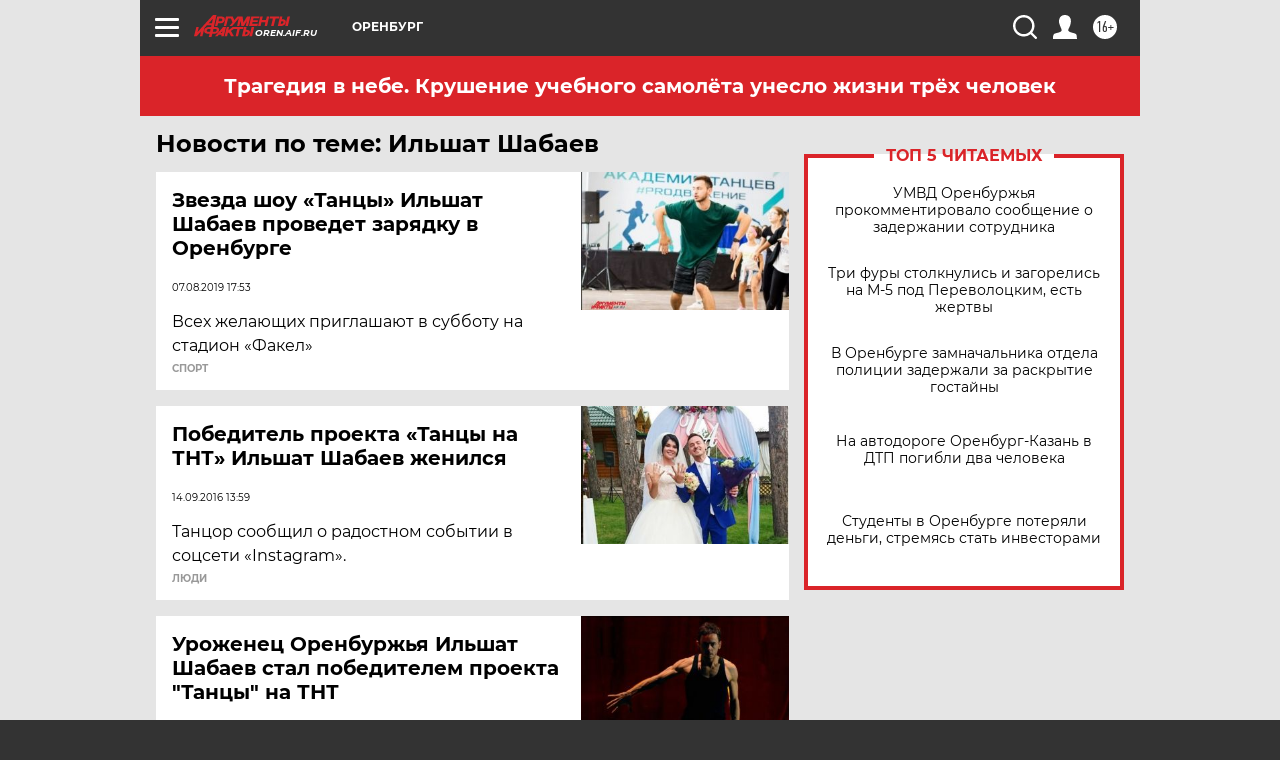

--- FILE ---
content_type: text/html; charset=UTF-8
request_url: https://oren.aif.ru/tag/ilshat_shabajev
body_size: 16804
content:
<!DOCTYPE html>
<!--[if IE 8]><html class="ie8"> <![endif]-->
<!--[if gt IE 8]><!--><html lang="ru"> <!--<![endif]-->
<head>
    <!-- created_at 03-02-2026 21:49:40 -->
    <script>
        window.isIndexPage = 0;
        window.isMobileBrowser = 0;
        window.disableSidebarCut = 1;
        window.bannerDebugMode = 0;
    </script>

                
                                    <meta http-equiv="Content-Type" content="text/html; charset=utf-8" >
<meta name="format-detection" content="telephone=no" >
<meta name="viewport" content="width=device-width, user-scalable=no, initial-scale=1.0, maximum-scale=1.0, minimum-scale=1.0" >
<meta http-equiv="X-UA-Compatible" content="IE=edge,chrome=1" >
<meta name="HandheldFriendly" content="true" >
<meta name="format-detection" content="telephone=no" >
<meta name="theme-color" content="#ffffff" >
<meta name="description" content="Ильшат Шабаев — самые актуальные и последние новости сегодня. Будьте в курсе главных свежих новостных событий дня и последнего часа, фото и видео репортажей на сайте Аргументы и Факты." >
<meta name="facebook-domain-verification" content="jiqbwww7rrqnwzjkizob7wrpmgmwq3" >
        <title>Ильшат Шабаев — последние новости сегодня | АиФ Оренбург</title>    <link rel="shortcut icon" type="image/x-icon" href="/favicon.ico" />
    <link rel="icon" type="image/svg+xml" href="/favicon.svg">
    
    <link rel="preload" href="/redesign2018/fonts/montserrat-v15-latin-ext_latin_cyrillic-ext_cyrillic-regular.woff2" as="font" type="font/woff2" crossorigin>
    <link rel="preload" href="/redesign2018/fonts/montserrat-v15-latin-ext_latin_cyrillic-ext_cyrillic-italic.woff2" as="font" type="font/woff2" crossorigin>
    <link rel="preload" href="/redesign2018/fonts/montserrat-v15-latin-ext_latin_cyrillic-ext_cyrillic-700.woff2" as="font" type="font/woff2" crossorigin>
    <link rel="preload" href="/redesign2018/fonts/montserrat-v15-latin-ext_latin_cyrillic-ext_cyrillic-700italic.woff2" as="font" type="font/woff2" crossorigin>
    <link rel="preload" href="/redesign2018/fonts/montserrat-v15-latin-ext_latin_cyrillic-ext_cyrillic-800.woff2" as="font" type="font/woff2" crossorigin>
    <link href="https://oren.aif.ru/tag/ilshat_shabajev" rel="canonical" >
<link href="https://oren.aif.ru/redesign2018/css/style.css?cba" media="all" rel="stylesheet" type="text/css" >
<link href="https://oren.aif.ru/img/icon/apple_touch_icon_57x57.png?cba" rel="apple-touch-icon" sizes="57x57" >
<link href="https://oren.aif.ru/img/icon/apple_touch_icon_114x114.png?cba" rel="apple-touch-icon" sizes="114x114" >
<link href="https://oren.aif.ru/img/icon/apple_touch_icon_72x72.png?cba" rel="apple-touch-icon" sizes="72x72" >
<link href="https://oren.aif.ru/img/icon/apple_touch_icon_144x144.png?cba" rel="apple-touch-icon" sizes="144x144" >
<link href="https://oren.aif.ru/img/icon/apple-touch-icon.png?cba" rel="apple-touch-icon" sizes="180x180" >
<link href="https://oren.aif.ru/img/icon/favicon-32x32.png?cba" rel="icon" type="image/png" sizes="32x32" >
<link href="https://oren.aif.ru/img/icon/favicon-16x16.png?cba" rel="icon" type="image/png" sizes="16x16" >
<link href="https://oren.aif.ru/img/manifest.json?cba" rel="manifest" >
<link href="https://oren.aif.ru/img/safari-pinned-tab.svg?cba" rel="mask-icon" color="#d55b5b" >
<link href="https://ads.betweendigital.com" rel="preconnect" crossorigin="" >
        <script type="text/javascript">
    //<!--
    var isRedesignPage = true;    //-->
</script>
<script type="text/javascript" src="https://oren.aif.ru/js/output/jquery.min.js?cba"></script>
<script type="text/javascript" src="https://oren.aif.ru/js/output/header_scripts.js?cba"></script>
<script type="text/javascript">
    //<!--
    var _sf_startpt=(new Date()).getTime()    //-->
</script>
<script type="text/javascript" src="https://yastatic.net/s3/passport-sdk/autofill/v1/sdk-suggest-with-polyfills-latest.js?cba"></script>
<script type="text/javascript">
    //<!--
    window.YandexAuthParams = {"oauthQueryParams":{"client_id":"b104434ccf5a4638bdfe8a9101264f3c","response_type":"code","redirect_uri":"https:\/\/aif.ru\/oauth\/yandex\/callback"},"tokenPageOrigin":"https:\/\/aif.ru"};    //-->
</script>
<script type="text/javascript">
    //<!--
    function AdFox_getWindowSize() {
    var winWidth,winHeight;
	if( typeof( window.innerWidth ) == 'number' ) {
		//Non-IE
		winWidth = window.innerWidth;
		winHeight = window.innerHeight;
	} else if( document.documentElement && ( document.documentElement.clientWidth || document.documentElement.clientHeight ) ) {
		//IE 6+ in 'standards compliant mode'
		winWidth = document.documentElement.clientWidth;
		winHeight = document.documentElement.clientHeight;
	} else if( document.body && ( document.body.clientWidth || document.body.clientHeight ) ) {
		//IE 4 compatible
		winWidth = document.body.clientWidth;
		winHeight = document.body.clientHeight;
	}
	return {"width":winWidth, "height":winHeight};
}//END function AdFox_getWindowSize

function AdFox_getElementPosition(elemId){
    var elem;
    
    if (document.getElementById) {
		elem = document.getElementById(elemId);
	}
	else if (document.layers) {
		elem = document.elemId;
	}
	else if (document.all) {
		elem = document.all.elemId;
	}
    var w = elem.offsetWidth;
    var h = elem.offsetHeight;	
    var l = 0;
    var t = 0;
	
    while (elem)
    {
        l += elem.offsetLeft;
        t += elem.offsetTop;
        elem = elem.offsetParent;
    }

    return {"left":l, "top":t, "width":w, "height":h};
} //END function AdFox_getElementPosition

function AdFox_getBodyScrollTop(){
	return self.pageYOffset || (document.documentElement && document.documentElement.scrollTop) || (document.body && document.body.scrollTop);
} //END function AdFox_getBodyScrollTop

function AdFox_getBodyScrollLeft(){
	return self.pageXOffset || (document.documentElement && document.documentElement.scrollLeft) || (document.body && document.body.scrollLeft);
}//END function AdFox_getBodyScrollLeft

function AdFox_Scroll(elemId,elemSrc){
   var winPos = AdFox_getWindowSize();
   var winWidth = winPos.width;
   var winHeight = winPos.height;
   var scrollY = AdFox_getBodyScrollTop();
   var scrollX =  AdFox_getBodyScrollLeft();
   var divId = 'AdFox_banner_'+elemId;
   var ltwhPos = AdFox_getElementPosition(divId);
   var lPos = ltwhPos.left;
   var tPos = ltwhPos.top;

   if(scrollY+winHeight+5 >= tPos && scrollX+winWidth+5 >= lPos){
      AdFox_getCodeScript(1,elemId,elemSrc);
	  }else{
	     setTimeout('AdFox_Scroll('+elemId+',"'+elemSrc+'");',100);
	  }
}//End function AdFox_Scroll    //-->
</script>
<script type="text/javascript">
    //<!--
    function AdFox_SetLayerVis(spritename,state){
   document.getElementById(spritename).style.visibility=state;
}

function AdFox_Open(AF_id){
   AdFox_SetLayerVis('AdFox_DivBaseFlash_'+AF_id, "hidden");
   AdFox_SetLayerVis('AdFox_DivOverFlash_'+AF_id, "visible");
}

function AdFox_Close(AF_id){
   AdFox_SetLayerVis('AdFox_DivOverFlash_'+AF_id, "hidden");
   AdFox_SetLayerVis('AdFox_DivBaseFlash_'+AF_id, "visible");
}

function AdFox_getCodeScript(AF_n,AF_id,AF_src){
   var AF_doc;
   if(AF_n<10){
      try{
	     if(document.all && !window.opera){
		    AF_doc = window.frames['AdFox_iframe_'+AF_id].document;
			}else if(document.getElementById){
			         AF_doc = document.getElementById('AdFox_iframe_'+AF_id).contentDocument;
					 }
		 }catch(e){}
    if(AF_doc){
	   AF_doc.write('<scr'+'ipt type="text/javascript" src="'+AF_src+'"><\/scr'+'ipt>');
	   }else{
	      setTimeout('AdFox_getCodeScript('+(++AF_n)+','+AF_id+',"'+AF_src+'");', 100);
		  }
		  }
}

function adfoxSdvigContent(banID, flashWidth, flashHeight){
	var obj = document.getElementById('adfoxBanner'+banID).style;
	if (flashWidth == '100%') obj.width = flashWidth;
	    else obj.width = flashWidth + "px";
	if (flashHeight == '100%') obj.height = flashHeight;
	    else obj.height = flashHeight + "px";
}

function adfoxVisibilityFlash(banName, flashWidth, flashHeight){
    	var obj = document.getElementById(banName).style;
	if (flashWidth == '100%') obj.width = flashWidth;
	    else obj.width = flashWidth + "px";
	if (flashHeight == '100%') obj.height = flashHeight;
	    else obj.height = flashHeight + "px";
}

function adfoxStart(banID, FirShowFlNum, constVisFlashFir, sdvigContent, flash1Width, flash1Height, flash2Width, flash2Height){
	if (FirShowFlNum == 1) adfoxVisibilityFlash('adfoxFlash1'+banID, flash1Width, flash1Height);
	    else if (FirShowFlNum == 2) {
		    adfoxVisibilityFlash('adfoxFlash2'+banID, flash2Width, flash2Height);
	        if (constVisFlashFir == 'yes') adfoxVisibilityFlash('adfoxFlash1'+banID, flash1Width, flash1Height);
		    if (sdvigContent == 'yes') adfoxSdvigContent(banID, flash2Width, flash2Height);
		        else adfoxSdvigContent(banID, flash1Width, flash1Height);
	}
}

function adfoxOpen(banID, constVisFlashFir, sdvigContent, flash2Width, flash2Height){
	var aEventOpenClose = new Image();
	var obj = document.getElementById("aEventOpen"+banID);
	if (obj) aEventOpenClose.src =  obj.title+'&rand='+Math.random()*1000000+'&prb='+Math.random()*1000000;
	adfoxVisibilityFlash('adfoxFlash2'+banID, flash2Width, flash2Height);
	if (constVisFlashFir != 'yes') adfoxVisibilityFlash('adfoxFlash1'+banID, 1, 1);
	if (sdvigContent == 'yes') adfoxSdvigContent(banID, flash2Width, flash2Height);
}


function adfoxClose(banID, constVisFlashFir, sdvigContent, flash1Width, flash1Height){
	var aEventOpenClose = new Image();
	var obj = document.getElementById("aEventClose"+banID);
	if (obj) aEventOpenClose.src =  obj.title+'&rand='+Math.random()*1000000+'&prb='+Math.random()*1000000;
	adfoxVisibilityFlash('adfoxFlash2'+banID, 1, 1);
	if (constVisFlashFir != 'yes') adfoxVisibilityFlash('adfoxFlash1'+banID, flash1Width, flash1Height);
	if (sdvigContent == 'yes') adfoxSdvigContent(banID, flash1Width, flash1Height);
}    //-->
</script>
<script type="text/javascript" async="true" src="https://yandex.ru/ads/system/header-bidding.js?cba"></script>
<script type="text/javascript" src="https://ad.mail.ru/static/sync-loader.js?cba"></script>
<script type="text/javascript" async="true" src="https://cdn.skcrtxr.com/roxot-wrapper/js/roxot-manager.js?pid=42c21743-edce-4460-a03e-02dbaef8f162"></script>
<script type="text/javascript" src="https://cdn-rtb.sape.ru/js/uids.js?cba"></script>
<script type="text/javascript">
    //<!--
        var adfoxBiddersMap = {
    "betweenDigital": "816043",
 "mediasniper": "2218745",
    "myTarget": "810102",
 "buzzoola": "1096246",
 "adfox_roden-media": "3373170",
    "videonow": "2966090", 
 "adfox_adsmart": "1463295",
  "Gnezdo": "3123512",
    "roxot": "3196121",
 "astralab": "2486209",
  "getintent": "3186204",
 "sape": "2758269",
 "adwile": "2733112",
 "hybrid": "2809332"
};
var syncid = window.rb_sync.id;
	  var biddersCpmAdjustmentMap = {
      'adfox_adsmart': 0.6,
	  'Gnezdo': 0.8,
	  'adwile': 0.8
  };

if (window.innerWidth >= 1024) {
var adUnits = [{
        "code": "adfox_153825256063495017",
  "sizes": [[300, 600], [240,400]],
        "bids": [{
                "bidder": "betweenDigital",
                "params": {
                    "placementId": "3235886"
                }
            },{
                "bidder": "myTarget",
                "params": {
                    "placementId": "555209",
"sendTargetRef": "true",
"additional": {
"fpid": syncid
}			
                }
            },{
                "bidder": "hybrid",
                "params": {
                    "placementId": "6582bbf77bc72f59c8b22f65"
                }
            },{
                "bidder": "buzzoola",
                "params": {
                    "placementId": "1252803"
                }
            },{
                "bidder": "videonow",
                "params": {
                    "placementId": "8503533"
                }
            },{
                    "bidder": "adfox_adsmart",
                    "params": {
						p1: 'cqguf',
						p2: 'hhro'
					}
            },{
                    "bidder": "roxot",
                    "params": {
						placementId: '2027d57b-1cff-4693-9a3c-7fe57b3bcd1f',
						sendTargetRef: true
					}
            },{
                    "bidder": "mediasniper",
                    "params": {
						"placementId": "4417"
					}
            },{
                    "bidder": "Gnezdo",
                    "params": {
						"placementId": "354318"
					}
            },{
                    "bidder": "getintent",
                    "params": {
						"placementId": "215_V_aif.ru_D_Top_300x600"
					}
            },{
                    "bidder": "adfox_roden-media",
                    "params": {
						p1: "dilmj",
						p2: "emwl"
					}
            },{
                    "bidder": "astralab",
                    "params": {
						"placementId": "642ad3a28528b410c4990932"
					}
            }
        ]
    },{
        "code": "adfox_150719646019463024",
		"sizes": [[640,480], [640,360]],
        "bids": [{
                "bidder": "adfox_adsmart",
                    "params": {
						p1: 'cmqsb',
						p2: 'ul'
					}
            },{
                "bidder": "sape",
                "params": {
                    "placementId": "872427",
					additional: {
                       sapeFpUids: window.sapeRrbFpUids || []
                   }				
                }
            },{
                "bidder": "roxot",
                "params": {
                    placementId: '2b61dd56-9c9f-4c45-a5f5-98dd5234b8a1',
					sendTargetRef: true
                }
            },{
                "bidder": "getintent",
                "params": {
                    "placementId": "215_V_aif.ru_D_AfterArticle_640х480"
                }
            }
        ]
    },{
        "code": "adfox_149010055036832877",
		"sizes": [[970,250]],
		"bids": [{
                    "bidder": "adfox_roden-media",
                    "params": {
						p1: 'dilmi',
						p2: 'hfln'
					}
            },{
                    "bidder": "buzzoola",
                    "params": {
						"placementId": "1252804"
					}
            },{
                    "bidder": "getintent",
                    "params": {
						"placementId": "215_V_aif.ru_D_Billboard_970x250"
					}
            },{
                "bidder": "astralab",
                "params": {
                    "placementId": "67bf071f4e6965fa7b30fea3"
                }
            },{
                    "bidder": "hybrid",
                    "params": {
						"placementId": "6582bbf77bc72f59c8b22f66"
					}
            },{
                    "bidder": "myTarget",
                    "params": {
						"placementId": "1462991",
"sendTargetRef": "true",
"additional": {
"fpid": syncid
}			
					}
            }			           
        ]        
    },{
        "code": "adfox_149874332414246474",
		"sizes": [[640,360], [300,250], [640,480]],
		"codeType": "combo",
		"bids": [{
                "bidder": "mediasniper",
                "params": {
                    "placementId": "4419"
                }
            },{
                "bidder": "buzzoola",
                "params": {
                    "placementId": "1220692"
                }
            },{
                "bidder": "astralab",
                "params": {
                    "placementId": "66fd25eab13381b469ae4b39"
                }
            },
			{
                    "bidder": "betweenDigital",
                    "params": {
						"placementId": "4502825"
					}
            }
			           
        ]        
    },{
        "code": "adfox_149848658878716687",
		"sizes": [[300,600], [240,400]],
        "bids": [{
                "bidder": "betweenDigital",
                "params": {
                    "placementId": "3377360"
                }
            },{
                "bidder": "roxot",
                "params": {
                    placementId: 'fdaba944-bdaa-4c63-9dd3-af12fc6afbf8',
					sendTargetRef: true
                }
            },{
                "bidder": "sape",
                "params": {
                    "placementId": "872425",
					additional: {
                       sapeFpUids: window.sapeRrbFpUids || []
                   }
                }
            },{
                "bidder": "adwile",
                "params": {
                    "placementId": "27990"
                }
            }
        ]        
    }
],
	syncPixels = [{
    bidder: 'hybrid',
    pixels: [
    "https://www.tns-counter.ru/V13a****idsh_ad/ru/CP1251/tmsec=idsh_dis/",
    "https://www.tns-counter.ru/V13a****idsh_vid/ru/CP1251/tmsec=idsh_aifru-hbrdis/",
    "https://mc.yandex.ru/watch/66716692?page-url=aifru%3Futm_source=dis_hybrid_default%26utm_medium=%26utm_campaign=%26utm_content=%26utm_term=&page-ref="+window.location.href
]
  }
  ];
} else if (window.innerWidth < 1024) {
var adUnits = [{
        "code": "adfox_14987283079885683",
		"sizes": [[300,250], [300,240]],
        "bids": [{
                "bidder": "betweenDigital",
                "params": {
                    "placementId": "2492448"
                }
            },{
                "bidder": "myTarget",
                "params": {
                    "placementId": "226830",
"sendTargetRef": "true",
"additional": {
"fpid": syncid
}			
                }
            },{
                "bidder": "hybrid",
                "params": {
                    "placementId": "6582bbf77bc72f59c8b22f64"
                }
            },{
                "bidder": "mediasniper",
                "params": {
                    "placementId": "4418"
                }
            },{
                "bidder": "buzzoola",
                "params": {
                    "placementId": "563787"
                }
            },{
                "bidder": "roxot",
                "params": {
                    placementId: '20bce8ad-3a5e-435a-964f-47be17e201cf',
					sendTargetRef: true
                }
            },{
                "bidder": "videonow",
                "params": {
                    "placementId": "2577490"
                }
            },{
                "bidder": "adfox_adsmart",
                    "params": {
						p1: 'cqmbg',
						p2: 'ul'
					}
            },{
                    "bidder": "Gnezdo",
                    "params": {
						"placementId": "354316"
					}
            },{
                    "bidder": "getintent",
                    "params": {
						"placementId": "215_V_aif.ru_M_Top_300x250"
					}
            },{
                    "bidder": "adfox_roden-media",
                    "params": {
						p1: "dilmx",
						p2: "hbts"
					}
            },{
                "bidder": "astralab",
                "params": {
                    "placementId": "642ad47d8528b410c4990933"
                }
            }			
        ]        
    },{
        "code": "adfox_153545578261291257",
		"bids": [{
                    "bidder": "sape",
                    "params": {
						"placementId": "872426",
					additional: {
                       sapeFpUids: window.sapeRrbFpUids || []
                   }
					}
            },{
                    "bidder": "roxot",
                    "params": {
						placementId: 'eb2ebb9c-1e7e-4c80-bef7-1e93debf197c',
						sendTargetRef: true
					}
            }
			           
        ]        
    },{
        "code": "adfox_165346609120174064",
		"sizes": [[320,100]],
		"bids": [            
            		{
                    "bidder": "buzzoola",
                    "params": {
						"placementId": "1252806"
					}
            },{
                    "bidder": "getintent",
                    "params": {
						"placementId": "215_V_aif.ru_M_FloorAd_320x100"
					}
            }
			           
        ]        
    },{
        "code": "adfox_155956315896226671",
		"bids": [            
            		{
                    "bidder": "buzzoola",
                    "params": {
						"placementId": "1252805"
					}
            },{
                    "bidder": "sape",
                    "params": {
						"placementId": "887956",
					additional: {
                       sapeFpUids: window.sapeRrbFpUids || []
                   }
					}
            },{
                    "bidder": "myTarget",
                    "params": {
						"placementId": "821424",
"sendTargetRef": "true",
"additional": {
"fpid": syncid
}			
					}
            }
			           
        ]        
    },{
        "code": "adfox_149874332414246474",
		"sizes": [[640,360], [300,250], [640,480]],
		"codeType": "combo",
		"bids": [{
                "bidder": "adfox_roden-media",
                "params": {
					p1: 'dilmk',
					p2: 'hfiu'
				}
            },{
                "bidder": "mediasniper",
                "params": {
                    "placementId": "4419"
                }
            },{
                "bidder": "roxot",
                "params": {
                    placementId: 'ba25b33d-cd61-4c90-8035-ea7d66f011c6',
					sendTargetRef: true
                }
            },{
                "bidder": "adwile",
                "params": {
                    "placementId": "27991"
                }
            },{
                    "bidder": "Gnezdo",
                    "params": {
						"placementId": "354317"
					}
            },{
                    "bidder": "getintent",
                    "params": {
						"placementId": "215_V_aif.ru_M_Comboblock_300x250"
					}
            },{
                    "bidder": "astralab",
                    "params": {
						"placementId": "66fd260fb13381b469ae4b3f"
					}
            },{
                    "bidder": "betweenDigital",
                    "params": {
						"placementId": "4502825"
					}
            }
			]        
    }
],
	syncPixels = [
  {
    bidder: 'hybrid',
    pixels: [
    "https://www.tns-counter.ru/V13a****idsh_ad/ru/CP1251/tmsec=idsh_mob/",
    "https://www.tns-counter.ru/V13a****idsh_vid/ru/CP1251/tmsec=idsh_aifru-hbrmob/",
    "https://mc.yandex.ru/watch/66716692?page-url=aifru%3Futm_source=mob_hybrid_default%26utm_medium=%26utm_campaign=%26utm_content=%26utm_term=&page-ref="+window.location.href
]
  }
  ];
}
var userTimeout = 1500;
window.YaHeaderBiddingSettings = {
    biddersMap: adfoxBiddersMap,
	biddersCpmAdjustmentMap: biddersCpmAdjustmentMap,
    adUnits: adUnits,
    timeout: userTimeout,
    syncPixels: syncPixels	
};    //-->
</script>
<script type="text/javascript">
    //<!--
    window.yaContextCb = window.yaContextCb || []    //-->
</script>
<script type="text/javascript" async="true" src="https://yandex.ru/ads/system/context.js?cba"></script>
<script type="text/javascript">
    //<!--
    window.EventObserver = {
    observers: {},

    subscribe: function (name, fn) {
        if (!this.observers.hasOwnProperty(name)) {
            this.observers[name] = [];
        }
        this.observers[name].push(fn)
    },
    
    unsubscribe: function (name, fn) {
        if (!this.observers.hasOwnProperty(name)) {
            return;
        }
        this.observers[name] = this.observers[name].filter(function (subscriber) {
            return subscriber !== fn
        })
    },
    
    broadcast: function (name, data) {
        if (!this.observers.hasOwnProperty(name)) {
            return;
        }
        this.observers[name].forEach(function (subscriber) {
            return subscriber(data)
        })
    }
};    //-->
</script>    
    <script>
  var adcm_config ={
    id:1064,
    platformId: 64,
    init: function () {
      window.adcm.call();
    }
  };
</script>
<script src="https://tag.digitaltarget.ru/adcm.js" async></script>    <meta name="yandex-verification" content="9f20ac66a1ffa5c4" />
<meta name="google-site-verification" content="U62sDHlgue3osrNGy7cOyUkCYoiceFwcIM0im-6tbbE" />    <link rel="stylesheet" type="text/css" media="print" href="https://oren.aif.ru/redesign2018/css/print.css?cba" />
    <base href=""/>
</head><body class="region__oren ">
<div class="overlay"></div>
<!-- Rating@Mail.ru counter -->
<script type="text/javascript">
var _tmr = window._tmr || (window._tmr = []);
_tmr.push({id: "59428", type: "pageView", start: (new Date()).getTime()});
(function (d, w, id) {
  if (d.getElementById(id)) return;
  var ts = d.createElement("script"); ts.type = "text/javascript"; ts.async = true; ts.id = id;
  ts.src = "https://top-fwz1.mail.ru/js/code.js";
  var f = function () {var s = d.getElementsByTagName("script")[0]; s.parentNode.insertBefore(ts, s);};
  if (w.opera == "[object Opera]") { d.addEventListener("DOMContentLoaded", f, false); } else { f(); }
})(document, window, "topmailru-code");
</script><noscript><div>
<img src="https://top-fwz1.mail.ru/counter?id=59428;js=na" style="border:0;position:absolute;left:-9999px;" alt="Top.Mail.Ru" />
</div></noscript>
<!-- //Rating@Mail.ru counter -->



<div class="container" id="container">
    
        <noindex><div class="adv_content bp__body_first adwrapper"><div class="banner_params hide" data-params="{&quot;id&quot;:4921,&quot;num&quot;:1,&quot;place&quot;:&quot;body_first&quot;}"></div>
<!--AdFox START-->
<!--aif_direct-->
<!--Площадка: AIF_fullscreen /  / -->
<!--Тип баннера: FullScreen-->
<!--Расположение: <верх страницы>-->
<div id="adfox_150417328041091508"></div>
<script>     
    window.yaContextCb.push(()=>{
    Ya.adfoxCode.create({
        ownerId: 249933,
        containerId: 'adfox_150417328041091508',
        params: {
            pp: 'g',
            ps: 'cnul',
            p2: 'fptu',
            puid1: ''
        }
    }); 
}); 
</script></div></noindex>
        
        <!--баннер над шапкой--->
                <div class="banner_box">
            <div class="main_banner">
                            </div>
        </div>
                <!--//баннер  над шапкой--->

    <script>
	currentUser = new User();
</script>

<header class="header">
    <div class="count_box_nodisplay">
    <div class="couter_block"><!--LiveInternet counter-->
<script type="text/javascript"><!--
document.write("<img src='https://counter.yadro.ru//hit;AIF?r"+escape(document.referrer)+((typeof(screen)=="undefined")?"":";s"+screen.width+"*"+screen.height+"*"+(screen.colorDepth?screen.colorDepth:screen.pixelDepth))+";u"+escape(document.URL)+";h"+escape(document.title.substring(0,80))+";"+Math.random()+"' width=1 height=1 alt=''>");
//--></script><!--/LiveInternet--></div></div>    <div class="topline">
    <a href="#" class="burger openCloser">
        <div class="burger__wrapper">
            <span class="burger__line"></span>
            <span class="burger__line"></span>
            <span class="burger__line"></span>
        </div>
    </a>

    
    <a href="/" class="logo_box">
                <img width="96" height="22" src="https://oren.aif.ru/redesign2018/img/logo.svg?cba" alt="Аргументы и Факты">
        <div class="region_url">
            oren.aif.ru        </div>
            </a>
    <div itemscope itemtype="http://schema.org/Organization" class="schema_org">
        <img itemprop="logo" src="https://oren.aif.ru/redesign2018/img/logo.svg?cba" />
        <a itemprop="url" href="/"></a>
        <meta itemprop="name" content="АО «Аргументы и Факты»" />
        <div itemprop="address" itemscope itemtype="http://schema.org/PostalAddress">
            <meta itemprop="postalCode" content="101000" />
            <meta itemprop="addressLocality" content="Москва" />
            <meta itemprop="streetAddress" content="ул. Мясницкая, д. 42"/>
            <meta itemprop="addressCountry" content="RU"/>
            <a itemprop="telephone" href="tel:+74956465757">+7 (495) 646 57 57</a>
        </div>
    </div>
    <div class="age16 age16_topline">16+</div>
    <a href="#" class="region regionOpenCloser">
        <img width="19" height="25" src="https://oren.aif.ru/redesign2018/img/location.svg?cba"><span>Оренбург</span>
    </a>
    <div class="topline__slot">
             </div>

    <!--a class="topline__hashtag" href="https://aif.ru/health/coronavirus/?utm_medium=header&utm_content=covid&utm_source=aif">#остаемсядома</a-->
    <div class="auth_user_status_js">
        <a href="#" class="user auth_link_login_js auth_open_js"><img width="24" height="24" src="https://oren.aif.ru/redesign2018/img/user_ico.svg?cba"></a>
        <a href="/profile" class="user auth_link_profile_js" style="display: none"><img width="24" height="24" src="https://oren.aif.ru/redesign2018/img/user_ico.svg?cba"></a>
    </div>
    <div class="search_box">
        <a href="#" class="search_ico searchOpener">
            <img width="24" height="24" src="https://oren.aif.ru/redesign2018/img/search_ico.svg?cba">
        </a>
        <div class="search_input">
            <form action="/search" id="search_form1">
                <input type="text" name="text" maxlength="50"/>
            </form>
        </div>
    </div>
</div>

<div class="fixed_menu topline">
    <div class="cont_center">
        <a href="#" class="burger openCloser">
            <div class="burger__wrapper">
                <span class="burger__line"></span>
                <span class="burger__line"></span>
                <span class="burger__line"></span>
            </div>
        </a>
        <a href="/" class="logo_box">
                        <img width="96" height="22" src="https://oren.aif.ru/redesign2018/img/logo.svg?cba" alt="Аргументы и Факты">
            <div class="region_url">
                oren.aif.ru            </div>
                    </a>
        <div class="age16 age16_topline">16+</div>
        <a href="/" class="region regionOpenCloser">
            <img width="19" height="25" src="https://oren.aif.ru/redesign2018/img/location.svg?cba">
            <span>Оренбург</span>
        </a>
        <div class="topline__slot">
                    </div>

        <!--a class="topline__hashtag" href="https://aif.ru/health/coronavirus/?utm_medium=header&utm_content=covid&utm_source=aif">#остаемсядома</a-->
        <div class="auth_user_status_js">
            <a href="#" class="user auth_link_login_js auth_open_js"><img width="24" height="24" src="https://oren.aif.ru/redesign2018/img/user_ico.svg?cba"></a>
            <a href="/profile" class="user auth_link_profile_js" style="display: none"><img width="24" height="24" src="https://oren.aif.ru/redesign2018/img/user_ico.svg?cba"></a>
        </div>
        <div class="search_box">
            <a href="#" class="search_ico searchOpener">
                <img width="24" height="24" src="https://oren.aif.ru/redesign2018/img/search_ico.svg?cba">
            </a>
            <div class="search_input">
                <form action="/search">
                    <input type="text" name="text" maxlength="50" >
                </form>
            </div>
        </div>
    </div>
</div>    <div class="regions_box">
    <nav class="cont_center">
        <ul class="regions">
            <li><a href="https://aif.ru?from_menu=1">ФЕДЕРАЛЬНЫЙ</a></li>
            <li><a href="https://spb.aif.ru">САНКТ-ПЕТЕРБУРГ</a></li>

            
                                    <li><a href="https://adigea.aif.ru">Адыгея</a></li>
                
            
                                    <li><a href="https://arh.aif.ru">Архангельск</a></li>
                
            
                
            
                
            
                                    <li><a href="https://astrakhan.aif.ru">Астрахань</a></li>
                
            
                                    <li><a href="https://altai.aif.ru">Барнаул</a></li>
                
            
                                    <li><a href="https://aif.by">Беларусь</a></li>
                
            
                                    <li><a href="https://bel.aif.ru">Белгород</a></li>
                
            
                
            
                                    <li><a href="https://bryansk.aif.ru">Брянск</a></li>
                
            
                                    <li><a href="https://bur.aif.ru">Бурятия</a></li>
                
            
                                    <li><a href="https://vl.aif.ru">Владивосток</a></li>
                
            
                                    <li><a href="https://vlad.aif.ru">Владимир</a></li>
                
            
                                    <li><a href="https://vlg.aif.ru">Волгоград</a></li>
                
            
                                    <li><a href="https://vologda.aif.ru">Вологда</a></li>
                
            
                                    <li><a href="https://vrn.aif.ru">Воронеж</a></li>
                
            
                
            
                                    <li><a href="https://dag.aif.ru">Дагестан</a></li>
                
            
                
            
                                    <li><a href="https://ivanovo.aif.ru">Иваново</a></li>
                
            
                                    <li><a href="https://irk.aif.ru">Иркутск</a></li>
                
            
                                    <li><a href="https://kazan.aif.ru">Казань</a></li>
                
            
                                    <li><a href="https://kzaif.kz">Казахстан</a></li>
                
            
                
            
                                    <li><a href="https://klg.aif.ru">Калининград</a></li>
                
            
                
            
                                    <li><a href="https://kaluga.aif.ru">Калуга</a></li>
                
            
                                    <li><a href="https://kamchatka.aif.ru">Камчатка</a></li>
                
            
                
            
                                    <li><a href="https://karel.aif.ru">Карелия</a></li>
                
            
                                    <li><a href="https://kirov.aif.ru">Киров</a></li>
                
            
                                    <li><a href="https://komi.aif.ru">Коми</a></li>
                
            
                                    <li><a href="https://kostroma.aif.ru">Кострома</a></li>
                
            
                                    <li><a href="https://kuban.aif.ru">Краснодар</a></li>
                
            
                                    <li><a href="https://krsk.aif.ru">Красноярск</a></li>
                
            
                                    <li><a href="https://krym.aif.ru">Крым</a></li>
                
            
                                    <li><a href="https://kuzbass.aif.ru">Кузбасс</a></li>
                
            
                
            
                
            
                                    <li><a href="https://aif.kg">Кыргызстан</a></li>
                
            
                                    <li><a href="https://mar.aif.ru">Марий Эл</a></li>
                
            
                                    <li><a href="https://saransk.aif.ru">Мордовия</a></li>
                
            
                                    <li><a href="https://murmansk.aif.ru">Мурманск</a></li>
                
            
                
            
                                    <li><a href="https://nn.aif.ru">Нижний Новгород</a></li>
                
            
                                    <li><a href="https://nsk.aif.ru">Новосибирск</a></li>
                
            
                
            
                                    <li><a href="https://omsk.aif.ru">Омск</a></li>
                
            
                                    <li><a href="https://oren.aif.ru">Оренбург</a></li>
                
            
                                    <li><a href="https://penza.aif.ru">Пенза</a></li>
                
            
                                    <li><a href="https://perm.aif.ru">Пермь</a></li>
                
            
                                    <li><a href="https://pskov.aif.ru">Псков</a></li>
                
            
                                    <li><a href="https://rostov.aif.ru">Ростов-на-Дону</a></li>
                
            
                                    <li><a href="https://rzn.aif.ru">Рязань</a></li>
                
            
                                    <li><a href="https://samara.aif.ru">Самара</a></li>
                
            
                
            
                                    <li><a href="https://saratov.aif.ru">Саратов</a></li>
                
            
                                    <li><a href="https://sakhalin.aif.ru">Сахалин</a></li>
                
            
                
            
                                    <li><a href="https://smol.aif.ru">Смоленск</a></li>
                
            
                
            
                                    <li><a href="https://stav.aif.ru">Ставрополь</a></li>
                
            
                
            
                                    <li><a href="https://tver.aif.ru">Тверь</a></li>
                
            
                                    <li><a href="https://tlt.aif.ru">Тольятти</a></li>
                
            
                                    <li><a href="https://tomsk.aif.ru">Томск</a></li>
                
            
                                    <li><a href="https://tula.aif.ru">Тула</a></li>
                
            
                                    <li><a href="https://tmn.aif.ru">Тюмень</a></li>
                
            
                                    <li><a href="https://udm.aif.ru">Удмуртия</a></li>
                
            
                
            
                                    <li><a href="https://ul.aif.ru">Ульяновск</a></li>
                
            
                                    <li><a href="https://ural.aif.ru">Урал</a></li>
                
            
                                    <li><a href="https://ufa.aif.ru">Уфа</a></li>
                
            
                
            
                
            
                                    <li><a href="https://hab.aif.ru">Хабаровск</a></li>
                
            
                
            
                                    <li><a href="https://chv.aif.ru">Чебоксары</a></li>
                
            
                                    <li><a href="https://chel.aif.ru">Челябинск</a></li>
                
            
                                    <li><a href="https://chr.aif.ru">Черноземье</a></li>
                
            
                                    <li><a href="https://chita.aif.ru">Чита</a></li>
                
            
                                    <li><a href="https://ugra.aif.ru">Югра</a></li>
                
            
                                    <li><a href="https://yakutia.aif.ru">Якутия</a></li>
                
            
                                    <li><a href="https://yamal.aif.ru">Ямал</a></li>
                
            
                                    <li><a href="https://yar.aif.ru">Ярославль</a></li>
                
                    </ul>
    </nav>
</div>    <div class="top_menu_box">
    <div class="cont_center">
        <nav class="top_menu main_menu_wrapper_js">
                            <ul class="main_menu main_menu_js" id="rubrics">
                                    <li  class="menuItem top_level_item_js">

        <span  title="Спецпроекты">Спецпроекты</span>
    
            <div class="subrubrics_box submenu_js">
            <ul>
                                                            <li  class="menuItem">

        <a  href="http://dobroe.aif.ru/" title="«АиФ. Доброе сердце»" id="custommenu-6494">«АиФ. Доброе сердце»</a>
    
    </li>                                                                                <li  class="menuItem">

        <a  href="http://vremya-pobeditelei-oren.aif.ru/" title="Время победителей. Спецпроект «АиФ Оренбург»." id="custommenu-10495">Время победителей. Спецпроект «АиФ Оренбург».</a>
    
    </li>                                                                                <li  class="menuItem">

        <a  href="http://warletters.aif.ru/" title="Письма на фронт" id="custommenu-9072">Письма на фронт</a>
    
    </li>                                                                                <li  class="menuItem">

        <a  href="https://aif.ru/static/1965080" title="Детская книга войны" id="custommenu-9074">Детская книга войны</a>
    
    </li>                                                                                <li  class="menuItem">

        <a  href="https://aif.ru/special" title="Все спецпроекты" id="custommenu-9076">Все спецпроекты</a>
    
    </li>                                                </ul>
        </div>
    </li>                                                <li  class="menuItem top_level_item_js">

        <a  href="https://oren.aif.ru/news" title="НОВОСТИ" id="custommenu-10348">НОВОСТИ</a>
    
    </li>                                                <li  data-rubric_id="1458" class="menuItem top_level_item_js">

        <a  href="/politic" title="ПОЛИТИКА" id="custommenu-4930">ПОЛИТИКА</a>
    
            <div class="subrubrics_box submenu_js">
            <ul>
                                                            <li  data-rubric_id="3470" class="menuItem">

        <a  href="/politic/event" title="События" id="custommenu-6061">События</a>
    
    </li>                                                                                <li  data-rubric_id="3471" class="menuItem">

        <a  href="/politic/people" title="Люди" id="custommenu-6062">Люди</a>
    
    </li>                                                </ul>
        </div>
    </li>                                                <li  data-rubric_id="1467" class="menuItem top_level_item_js">

        <a  href="/money" title="ЭКОНОМИКА" id="custommenu-5572">ЭКОНОМИКА</a>
    
            <div class="subrubrics_box submenu_js">
            <ul>
                                                            <li  data-rubric_id="3492" class="menuItem">

        <a  href="/money/finance" title="Финансы" id="custommenu-6084">Финансы</a>
    
    </li>                                                                                <li  data-rubric_id="3493" class="menuItem">

        <a  href="/money/industry" title="Промышленность" id="custommenu-6085">Промышленность</a>
    
    </li>                                                                                <li  data-rubric_id="3494" class="menuItem">

        <a  href="/money/apk" title="Сельское хозяйство" id="custommenu-6087">Сельское хозяйство</a>
    
    </li>                                                </ul>
        </div>
    </li>                                                <li  data-rubric_id="1457" class="menuItem top_level_item_js">

        <a  href="/society" title="ОБЩЕСТВО" id="custommenu-4929">ОБЩЕСТВО</a>
    
            <div class="subrubrics_box submenu_js">
            <ul>
                                                            <li  data-rubric_id="3464" class="menuItem">

        <a  href="/society/education" title="Образование" id="custommenu-6049">Образование</a>
    
    </li>                                                                                <li  data-rubric_id="3465" class="menuItem">

        <a  href="/society/people" title="Люди" id="custommenu-6051">Люди</a>
    
    </li>                                                                                <li  data-rubric_id="3466" class="menuItem">

        <a  href="/society/home" title="Жилье" id="custommenu-6052">Жилье</a>
    
    </li>                                                                                <li  data-rubric_id="3468" class="menuItem">

        <a  href="/society/event" title="События" id="custommenu-6053">События</a>
    
    </li>                                                </ul>
        </div>
    </li>                                                <li  data-rubric_id="3584" class="menuItem top_level_item_js">

        <a  href="/dontknows" title="ВОПРОС - ОТВЕТ" id="custommenu-6283">ВОПРОС - ОТВЕТ</a>
    
    </li>                                                <li  data-rubric_id="1487" class="menuItem top_level_item_js">

        <a  href="/incidents" title="ПРОИСШЕСТВИЯ" id="custommenu-4934">ПРОИСШЕСТВИЯ</a>
    
            <div class="subrubrics_box submenu_js">
            <ul>
                                                            <li  data-rubric_id="3485" class="menuItem">

        <a  href="/incidents/dtp" title="ДТП" id="custommenu-6079">ДТП</a>
    
    </li>                                                                                <li  data-rubric_id="3489" class="menuItem">

        <a  href="/incidents/fire" title="Пожар" id="custommenu-6080">Пожар</a>
    
    </li>                                                                                <li  data-rubric_id="3486" class="menuItem">

        <a  href="/incidents/crime" title="Криминал" id="custommenu-6081">Криминал</a>
    
    </li>                                                                                <li  data-rubric_id="3490" class="menuItem">

        <a  href="/incidents/chp" title="ЧП" id="custommenu-6242">ЧП</a>
    
    </li>                                                </ul>
        </div>
    </li>                                                <li  data-rubric_id="1464" class="menuItem top_level_item_js">

        <a  href="/health" title="ЗДОРОВЬЕ" id="custommenu-4932">ЗДОРОВЬЕ</a>
    
            <div class="subrubrics_box submenu_js">
            <ul>
                                                            <li  data-rubric_id="3475" class="menuItem">

        <a  href="/health/medicine" title="Здравоохранение" id="custommenu-6067">Здравоохранение</a>
    
    </li>                                                                                <li  data-rubric_id="3476" class="menuItem">

        <a  href="/health/profit" title="Полезное" id="custommenu-6068">Полезное</a>
    
    </li>                                                </ul>
        </div>
    </li>                                                <li  data-rubric_id="1460" class="menuItem top_level_item_js">

        <a  href="/culture" title="КУЛЬТУРА" id="custommenu-4931">КУЛЬТУРА</a>
    
            <div class="subrubrics_box submenu_js">
            <ul>
                                                            <li  data-rubric_id="3473" class="menuItem">

        <a  href="/culture/event" title="События" id="custommenu-6064">События</a>
    
    </li>                                                </ul>
        </div>
    </li>                                                <li  data-rubric_id="1465" class="menuItem top_level_item_js">

        <a  href="/sport" title="СПОРТ" id="custommenu-6076">СПОРТ</a>
    
    </li>                                                                    <li  data-rubric_id="1461" class="menuItem top_level_item_js">

        <a  href="/auto" title="АВТО" id="custommenu-7962">АВТО</a>
    
    </li>                                                <li  data-rubric_id="1484" class="menuItem top_level_item_js">

        <a  href="/dosug" title="ДОСУГ" id="custommenu-4933">ДОСУГ</a>
    
    </li>                        </ul>

            <ul id="projects" class="specprojects static_submenu_js"></ul>
            <div class="right_box">
                <div class="fresh_number">
    <h3>Свежий номер</h3>
    <a href="/gazeta/number/53897" class="number_box">
                    <img loading="lazy" src="https://aif-s3.aif.ru/images/035/322/7d999560c8f093e590cb1b1214609a17.jpg" width="91" height="120">
                <div class="text">
            № 52. 27/12/2023 <br /> Аиф в Оренбуржье         </div>
    </a>
</div>
<div class="links_box">
    <a href="/gazeta">Издания</a>
</div>
                <div class="sharings_box">
    <span>АиФ в социальных сетях</span>
    <ul class="soc">
                <li>
        <a href="https://vk.com/orenaif" rel="nofollow" target="_blank">
            <img src="https://aif.ru/redesign2018/img/sharings/vk.svg">
        </a>
    </li>
            <li>
        <a href="https://twitter.com/aifonline" rel="nofollow" target="_blank">
            <img src="https://aif.ru/redesign2018/img/sharings/tw.svg">
        </a>
    </li>
        <li>
            <a class="rss_button_black" href="/rss/all.php" target="_blank">
                <img src="https://oren.aif.ru/redesign2018/img/sharings/waflya.svg?cba" />
            </a>
        </li>
                <li>
        <a href="https://itunes.apple.com/ru/app/argumenty-i-fakty/id333210003?mt=8" rel="nofollow" target="_blank">
            <img src="https://aif.ru/redesign2018/img/sharings/apple.svg">
        </a>
    </li>
        <li>
        <a href="https://play.google.com/store/apps/details?id=com.mobilein.aif&feature=search_result#?t=W251bGwsMSwxLDEsImNvbS5tb2JpbGVpbi5haWYiXQ" rel="nofollow" target="_blank">
            <img src="https://aif.ru/redesign2018/img/sharings/androd.svg">
        </a>
    </li>
    </ul>
</div>
            </div>
        </nav>
    </div>
</div></header>                        <div class="alert" >
        <div class="cont_center">
            <a target="_blank" href="https://oren.aif.ru/incidents/chp/tragediya-v-nebe-krushenie-uchebnogo-samolyota-uneslo-zhizni-tryoh-chelovek?from_alert=1">Трагедия в небе. Крушение учебного самолёта унесло жизни трёх человек</a>
        </div>
    </div>
        	<div class="content_containers_wrapper_js">
        <div class="content_body  content_container_js">
            <div class="content">
                                <div class="title_box">
    <h1>Новости по теме: Ильшат Шабаев</h1>
</div>
<section class="article_list content_list_js">
        
<div class="list_item" data-item-id="2919102">
            <a href="https://oren.aif.ru/sport/zvezda_shou_tancy_ilshat_shabaev_provedet_zaryadku_v_orenburge" class="img_box no_title_element_js">
            <img loading="lazy" title="" src="https://aif-s3.aif.ru/images/017/664/2b5aa15de3338da1f5d7992dd0d406e0.jpg" />
        </a>
    
    <div class="text_box_only_title title_element_js">
        <div class="box_info">
            <a href="https://oren.aif.ru/sport/zvezda_shou_tancy_ilshat_shabaev_provedet_zaryadku_v_orenburge"><span class="item_text__title">Звезда шоу «Танцы» Ильшат Шабаев проведет зарядку в Оренбурге</span></a>
        </div>
    </div>

    <div class="text_box no_title_element_js">
        <div class="box_info">
            <a href="https://oren.aif.ru/sport/zvezda_shou_tancy_ilshat_shabaev_provedet_zaryadku_v_orenburge"><span class="item_text__title">Звезда шоу «Танцы» Ильшат Шабаев проведет зарядку в Оренбурге</span></a>
            <span class="text_box__date">07.08.2019 17:53</span>
        </div>
        <span>Всех желающих приглашают в субботу на стадион «Факел»</span>
    </div>

            <a href="https://oren.aif.ru/sport" class="rubric_link no_title_element_js">СПОРТ</a>
    </div>
<div class="list_item" data-item-id="2063073">
            <a href="https://oren.aif.ru/society/people/pobeditel_proekta_tancy_na_tnt_ilshat_shabaev_zhenilsya" class="img_box no_title_element_js">
            <img loading="lazy" title="" src="https://aif-s3.aif.ru/images/010/003/133528bd3522198b8e27b529b740532e.jpg" />
        </a>
    
    <div class="text_box_only_title title_element_js">
        <div class="box_info">
            <a href="https://oren.aif.ru/society/people/pobeditel_proekta_tancy_na_tnt_ilshat_shabaev_zhenilsya"><span class="item_text__title">Победитель проекта «Танцы на ТНТ» Ильшат Шабаев женился</span></a>
        </div>
    </div>

    <div class="text_box no_title_element_js">
        <div class="box_info">
            <a href="https://oren.aif.ru/society/people/pobeditel_proekta_tancy_na_tnt_ilshat_shabaev_zhenilsya"><span class="item_text__title">Победитель проекта «Танцы на ТНТ» Ильшат Шабаев женился</span></a>
            <span class="text_box__date">14.09.2016 13:59</span>
        </div>
        <span>Танцор сообщил о радостном событии в соцсети «Instagram».</span>
    </div>

            <a href="https://oren.aif.ru/society/people" class="rubric_link no_title_element_js">Люди</a>
    </div>
<div class="list_item" data-item-id="1418945">
            <a href="https://oren.aif.ru/culture/event/1418945" class="img_box no_title_element_js">
            <img loading="lazy" title="" src="https://aif-s3.aif.ru/images/005/268/862bbcd0f70b0802f4105ef67afb77f9.jpg" />
        </a>
    
    <div class="text_box_only_title title_element_js">
        <div class="box_info">
            <a href="https://oren.aif.ru/culture/event/1418945"><span class="item_text__title">Уроженец Оренбуржья Ильшат Шабаев стал победителем проекта "Танцы" на ТНТ</span></a>
        </div>
    </div>

    <div class="text_box no_title_element_js">
        <div class="box_info">
            <a href="https://oren.aif.ru/culture/event/1418945"><span class="item_text__title">Уроженец Оренбуржья Ильшат Шабаев стал победителем проекта "Танцы" на ТНТ</span></a>
            <span class="text_box__date">01.01.2015 10:37</span>
        </div>
        <span>Буквально перед самым Новым годом страна узнала победителя танцевального проекта..</span>
    </div>

            <a href="https://oren.aif.ru/culture/event" class="rubric_link no_title_element_js">События</a>
    </div>
<div class="list_item" data-item-id="1416759">
            <a href="https://oren.aif.ru/society/people/1416759" class="img_box no_title_element_js">
            <img loading="lazy" title="" src="https://aif-s3.aif.ru/images/005/248/d39cb668c54a0bd4c56d0dcd92ce9a6a.jpg" />
        </a>
    
    <div class="text_box_only_title title_element_js">
        <div class="box_info">
            <a href="https://oren.aif.ru/society/people/1416759"><span class="item_text__title">Оренбуржец Ильшат Шабаев вышел в финал шоу "Танцы" на ТНТ</span></a>
        </div>
    </div>

    <div class="text_box no_title_element_js">
        <div class="box_info">
            <a href="https://oren.aif.ru/society/people/1416759"><span class="item_text__title">Оренбуржец Ильшат Шабаев вышел в финал шоу "Танцы" на ТНТ</span></a>
            <span class="text_box__date">28.12.2014 13:02</span>
        </div>
        <span>В числе четырех финалистов Ильшат продолжает борьбу за главный приз - 3 миллиона рублей.</span>
    </div>

            <a href="https://oren.aif.ru/society/people" class="rubric_link no_title_element_js">Люди</a>
    </div>
<div class="list_item" data-item-id="1400111">
            <a href="https://oren.aif.ru/society/people/1400111" class="img_box no_title_element_js">
            <img loading="lazy" title="" src="https://aif-s3.aif.ru/images/005/094/d7b1c959e43b41bf57402f387cc82bc7.jpg" />
        </a>
    
    <div class="text_box_only_title title_element_js">
        <div class="box_info">
            <a href="https://oren.aif.ru/society/people/1400111"><span class="item_text__title">Ильшат Шабаев набрал больше всего зрительских голосов на шоу «Танцы»</span></a>
        </div>
    </div>

    <div class="text_box no_title_element_js">
        <div class="box_info">
            <a href="https://oren.aif.ru/society/people/1400111"><span class="item_text__title">Ильшат Шабаев набрал больше всего зрительских голосов на шоу «Танцы»</span></a>
            <span class="text_box__date">07.12.2014 12:01</span>
        </div>
        <span>Ильшат стал лидером в зрительском голосовании среди танцоров команды Егора Дружинина.</span>
    </div>

            <a href="https://oren.aif.ru/society/people" class="rubric_link no_title_element_js">Люди</a>
    </div>
<div class="list_item" data-item-id="1394909">
            <a href="https://oren.aif.ru/culture/event/1394909" class="img_box no_title_element_js">
            <img loading="lazy" title="" src="https://aif-s3.aif.ru/images/005/047/0e7dd7e9da4122a2018f0d02f42976e3.JPG" />
        </a>
    
    <div class="text_box_only_title title_element_js">
        <div class="box_info">
            <a href="https://oren.aif.ru/culture/event/1394909"><span class="item_text__title">Танцор из Оренбурга Ильшат Шабаев едва не вылетел из телепроекта «Танцы»</span></a>
        </div>
    </div>

    <div class="text_box no_title_element_js">
        <div class="box_info">
            <a href="https://oren.aif.ru/culture/event/1394909"><span class="item_text__title">Танцор из Оренбурга Ильшат Шабаев едва не вылетел из телепроекта «Танцы»</span></a>
            <span class="text_box__date">30.11.2014 18:37</span>
        </div>
        <span>Хореограф Егор Дружинин в последний момент отправил домой участника Дмитрия Олейникова, объясняя свой выбор универсальностью мастерства Ильшата.</span>
    </div>

            <a href="https://oren.aif.ru/culture/event" class="rubric_link no_title_element_js">События</a>
    </div>
<div class="list_item" data-item-id="1388264">
            <a href="https://oren.aif.ru/society/people/1388264" class="img_box no_title_element_js">
            <img loading="lazy" title="" src="https://aif-s3.aif.ru/images/004/992/861466c2e405b7b240f412dff9352643.JPG" />
        </a>
    
    <div class="text_box_only_title title_element_js">
        <div class="box_info">
            <a href="https://oren.aif.ru/society/people/1388264"><span class="item_text__title">Ильшат Шабаев продолжает успешно выступать на шоу «Танцы»</span></a>
        </div>
    </div>

    <div class="text_box no_title_element_js">
        <div class="box_info">
            <a href="https://oren.aif.ru/society/people/1388264"><span class="item_text__title">Ильшат Шабаев продолжает успешно выступать на шоу «Танцы»</span></a>
            <span class="text_box__date">24.11.2014 10:11</span>
        </div>
        <span>Дуэт оренбуржца с Викторией Михайлец показался жюри особенно трогательным.</span>
    </div>

            <a href="https://oren.aif.ru/society/people" class="rubric_link no_title_element_js">Люди</a>
    </div>
<div class="list_item" data-item-id="1363736">
            <a href="https://oren.aif.ru/society/people/1363736" class="img_box no_title_element_js">
            <img loading="lazy" title="" src="https://aif-s3.aif.ru/images/004/774/f3636c4ab159f00d1965ba029d4cd055.JPG" />
        </a>
    
    <div class="text_box_only_title title_element_js">
        <div class="box_info">
            <a href="https://oren.aif.ru/society/people/1363736"><span class="item_text__title">Оренбуржец Ильшат Шабаев прошел в следующий тур проекта «Танцы»</span></a>
        </div>
    </div>

    <div class="text_box no_title_element_js">
        <div class="box_info">
            <a href="https://oren.aif.ru/society/people/1363736"><span class="item_text__title">Оренбуржец Ильшат Шабаев прошел в следующий тур проекта «Танцы»</span></a>
            <span class="text_box__date">20.10.2014 10:14</span>
        </div>
        <span>Уроженец Оренбурга оказался в числе лучших в очередном эпизоде танцевального проекта телеканала ТНТ.</span>
    </div>

            <a href="https://oren.aif.ru/society/people" class="rubric_link no_title_element_js">Люди</a>
    </div></section>

                            </div>
                            <div class="right_column">
                    <div class="content_sticky_column_js">
                    <noindex><div class="adv_content bp__header300x250 adwrapper mbottom10 topToDown"><div class="banner_params hide" data-params="{&quot;id&quot;:5424,&quot;num&quot;:1,&quot;place&quot;:&quot;header300x250&quot;}"></div>
<center>


<!--AdFox START-->
<!--aif_direct-->
<!--Площадка: AIF.ru / * / *-->
<!--Тип баннера: 240x400/300x250_верх_сетки-->
<!--Расположение: <верх страницы>-->
<div id="adfox_153825256063495017"></div>
<script>
window.yaContextCb.push(()=>{
    Ya.adfoxCode.create({
      ownerId: 249933,
        containerId: 'adfox_153825256063495017',
        params: {
            pp: 'g',
            ps: 'chxs',
            p2: 'fqve',
            puid1: ''
          }
    });
});
</script>

</center></div></noindex>
            <section class="top5">
    <div class="top_decor">
        <div class="red_line"></div>
        <h3>Топ 5 читаемых</h3>
        <div class="red_line"></div>
    </div>
            <ul>
                            <li>
                    <a href="https://oren.aif.ru/incidents/umvd-orenburzhya-prokommentirovali-soobshchenie-o-zaderzhanii-sotrudnika">
                        УМВД Оренбуржья прокомментировало сообщение о задержании сотрудника                    </a>
                </li>
                            <li>
                    <a href="https://oren.aif.ru/incidents/dtp/tri-fury-stolknulis-i-zagorelis-na-m-5-pod-perevolockim-est-zhertvy">
                        Три фуры столкнулись и загорелись на М-5 под Переволоцким, есть жертвы                    </a>
                </li>
                            <li>
                    <a href="https://oren.aif.ru/incidents/crime/v-orenburge-zamnachalnika-otdela-policii-zaderzhali-za-raskrytie-gostayny">
                        В Оренбурге замначальника отдела полиции задержали за раскрытие гостайны                    </a>
                </li>
                            <li>
                    <a href="https://oren.aif.ru/incidents/dtp/na-avtodoroge-orenburg-kazan-v-dtp-pogibli-dva-cheloveka">
                        На автодороге Оренбург-Казань в ДТП погибли два человека                    </a>
                </li>
                            <li>
                    <a href="https://oren.aif.ru/incidents/studenty-v-orenburge-poteryali-dengi-stremyas-stat-investorami">
                        Студенты в Оренбурге потеряли деньги, стремясь стать инвесторами                    </a>
                </li>
                    </ul>
    </section>

<div class="tizer">
                        </div>

    
<div class="topToDownPoint"></div>
                    </div>
                </div>
                <div class="endTopToDown_js"></div>
                    </div>
    </div>

    
    <div class="cont_center">
            </div>
        

    <!-- segment footer -->
    <footer>
    <div class="cont_center">
        <div class="footer_wrapper">
            <div class="footer_col">
                <div class="footer_logo">
                    <img src="https://oren.aif.ru/redesign2018/img/white_logo.svg?cba" alt="oren.aif.ru">
                    <div class="region_url">
                        oren.aif.ru                    </div>
                </div>
            </div>
            <div class="footer_col">
                <nav class="footer_menu">
                    <ul>
                    <li>
            <a href="http://corp.aif.ru/page/4">Об издательском доме</a>
        </li>
                            <li>
            <a href="https://oren.aif.ru/static/2432119">Политическая реклама</a>
        </li>
                            <li>
            <a href="https://oren.aif.ru/static/1084901">Реклама на сайте</a>
        </li>
                            <li>
            <a href="https://oren.aif.ru/static/1084924">Реклама в газете</a>
        </li>
                            <li>
            <a href="https://oren.aif.ru/static/1084856">Контакты АиФ Оренбург</a>
        </li>
                            <li>
            <a href=" https://aif.ru/pc">Пресс-центр</a>
        </li>
                            <li>
            <a href="https://aif.ru/shop">Магазин PDF-версий</a>
        </li>
                            <li>
            <a href="https://subscr.aif.ru/">Онлайн-подписка на еженедельник АиФ</a>
        </li>
                            <li>
            <a href="https://aif.ru/subscribe">Подписка на сайт</a>
        </li>
                            <li>
            <a href="https://oren.aif.ru/static/4214831">МАРКИРОВКА ИНТЕРНЕТ-РЕКЛАМЫ</a>
        </li>
                <li class="error_rep"><a href="/contacts#anchor=error_form">СООБЩИТЬ В РЕДАКЦИЮ ОБ ОШИБКЕ</a></li>
</ul>

                </nav>
                <div class="footer_text">
                    <p><b>2026 АО «Аргументы и Факты»&nbsp;</b>Генеральный директор Руслан Новиков. Главный редактор Михаил<span rel="pastemarkerend" id="pastemarkerend78054"></span> Чкаников. Директор по развитию цифрового направления и новым медиа АиФ.ru Денис Халаимов. Первый заместитель главного редактора, шеф-редактор сайта Рукобратский В. А.</p>

<p><span rel="pastemarkerend" id="pastemarkerend66732"> СМИ «aif.ru» зарегистрировано в Федеральной службе по надзору в сфере связи, информационных технологий и массовых коммуникаций (РОСКОМНАДЗОР), регистрационный номер Эл № ФС 77-78200 от 06 апреля 2020 г. Учредитель: АО «Аргументы и факты». Интернет-сайт «aif.ru» функционирует при финансовой поддержке Министерства цифрового развития, связи и массовых коммуникаций Российской Федерации.<span rel="pastemarkerend" id="pastemarkerend89278"></span></span></p>

<p>e-mail: glavred@aif.ru, тел. +7 (495) 646 57 57. 16+</p>

<p>Все права защищены. Копирование и использование полных материалов запрещено, частичное цитирование возможно только при условии гиперссылки на сайт www.aif.ru. </p>                </div>
                <div class="counters">
                                                                    <div class="couter_block"><!-- begin of Top100 code -->

<script id="top100Counter" type="text/javascript" src="https://counter.rambler.ru/top100.jcn?2958172"></script>
<noscript>
<a href="https://top100.rambler.ru/navi/2958172/">
<img src="https://counter.rambler.ru/top100.cnt?2958172" alt="Rambler's Top100" border="0" />
</a>

</noscript>
<!-- end of Top100 code --></div><div class="couter_block"><!--LiveInternet logo-->
<a href="https://www.liveinternet.ru/click;AIF"
target=_blank><img src="https://counter.yadro.ru//logo;AIF?22.2"
title="LiveInternet: показано число просмотров за 24 часа, посетителей за 24 часа и за сегодня"
alt="" border=0 width=88 height=31></a>
<!--/LiveInternet--></div><div class="couter_block"><style type="text/css">
		.rambler_partner{
			text-align:center; 
			width: 105px; 
			height: 31px; 
			line-height: 31px; 
			font: 0.7em'PT Sans', sans-serif;
			display: table-cell;
			vertical-align: middle;
		}
		.rambler_partner a{
			color: #666666; 
			text-decoration: none;
		}
		.rambler_partner a:hover{
			text-decoration: underline;
		}
	</style>
	<div class="rambler_partner"><a href="https://www.rambler.ru/" target="_blank">Партнер рамблера</a></div></div>
                        
                        <div class="footer-link">
                            <a href="https://appgallery.huawei.com/app/C101189759" rel="nofollow" target="_blank">
                                <img src="https://oren.aif.ru/redesign2018/img/huawei.png?cba" />
                            </a>
                        </div>

                        <div class="age16">16+</div>

                        <div class="count_box_nodisplay">
                            <div class="couter_block"><!-- Yandex.Metrika counter -->
<script type="text/javascript" >
    (function (d, w, c) {
        (w[c] = w[c] || []).push(function() {
            try {
                w.yaCounter51369400 = new Ya.Metrika2({
                    id:51369400,
                    clickmap:true,
                    trackLinks:true,
                    accurateTrackBounce:true,
                    webvisor:true
                });
            } catch(e) { }
        });

        var n = d.getElementsByTagName("script")[0],
            s = d.createElement("script"),
            f = function () { n.parentNode.insertBefore(s, n); };
        s.type = "text/javascript";
        s.async = true;
        s.src = "https://mc.yandex.ru/metrika/tag.js";

        if (w.opera == "[object Opera]") {
            d.addEventListener("DOMContentLoaded", f, false);
        } else { f(); }
    })(document, window, "yandex_metrika_callbacks2");
</script>
<noscript><div><img src="https://mc.yandex.ru/watch/51369400" style="position:absolute; left:-9999px;" alt="" /></div></noscript>
<!-- /Yandex.Metrika counter --></div><div class="couter_block"><!-- tns-counter.ru --> 
<script language="JavaScript" type="text/javascript"> 
    var img = new Image();
    img.src = 'https://www.tns-counter.ru/V13a***R>' + document.referrer.replace(/\*/g,'%2a') + '*aif_ru/ru/UTF-8/tmsec=mx3_aif_ru/' + Math.round(Math.random() * 1000000000);
</script> 
<noscript> 
    <img src="https://www.tns-counter.ru/V13a****aif_ru/ru/UTF-8/tmsec=mx3_aif_ru/" width="1" height="1" alt="">
</noscript> </div>
                                                                                </div>

                                                            </div>
            </div>
        </div>
    </div>

    <script type='text/javascript'>
        $(document).ready(function(){
            window.CookieMessenger('CookieMessenger');
        });
        </script></footer>



<!-- Footer Scripts -->
<script type="text/javascript" src="https://oren.aif.ru/js/output/delayed.js?cba"></script>
<script type="text/javascript">
    //<!--
    $(document).ready(function() { $('.header').headerJs(); });    //-->
</script>
<script type="text/javascript">
    //<!--
    ((counterHostname) => {
        window.MSCounter = {
            counterHostname: counterHostname
        };
        window.mscounterCallbacks = window.mscounterCallbacks || [];
        window.mscounterCallbacks.push(() => {
            msCounterExampleCom = new MSCounter.counter({
                    'account':'aif_ru',
                    'tmsec': 'aif_ru',
                    'autohit' : true
                });
        });
  
        const newScript = document.createElement('script');
        newScript.async = true;
        newScript.src = `${counterHostname}/ncc/counter.js`;
 
        const referenceNode = document.querySelector('script');
        if (referenceNode) {
            referenceNode.parentNode.insertBefore(newScript, referenceNode);
        } else {
            document.firstElementChild.appendChild(newScript);
        }
    })('https://tns-counter.ru/');    //-->
</script></div>


<div class="full_screen_adv no_portr no_lands no_desc"><!--Место для фулскрина--></div>
<a id="backgr_link"></a>
</body>
</html>

--- FILE ---
content_type: text/html
request_url: https://tns-counter.ru/nc01a**R%3Eundefined*aif_ru/ru/UTF-8/tmsec=aif_ru/589503170***
body_size: -72
content:
2193750969822728X1770137384:2193750969822728X1770137384